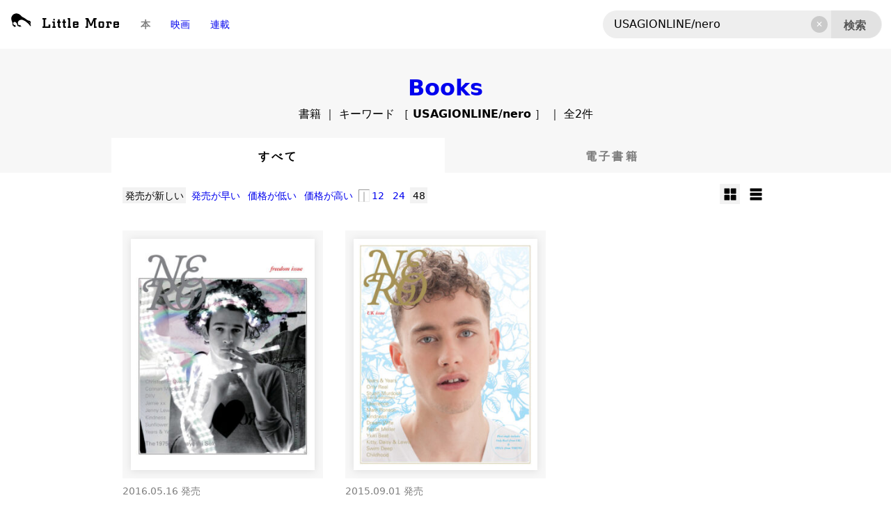

--- FILE ---
content_type: text/html; charset=UTF-8
request_url: https://littlemore.co.jp/?cat=2&s=USAGIONLINE%2Fnero&pp=48
body_size: 19647
content:
<!DOCTYPE html>
<html lang="ja">
<head prefix="og: http://ogp.me/ns# fb: http://ogp.me/ns/fb# article: http://ogp.me/ns/article#">
<meta charset="UTF-8" />
<meta name="viewport" content="width=device-width, initial-scale=1.0, shrink-to-fit=no" />
<title>検索：USAGIONLINE/nero | 全2件 | リトルモア</title>
<meta name='robots' content='noindex, follow' />
	<style>img:is([sizes="auto" i], [sizes^="auto," i]) { contain-intrinsic-size: 3000px 1500px }</style>
	<link rel='dns-prefetch' href='//ajax.googleapis.com' />
<link rel='dns-prefetch' href='//api.w.org' />
<link rel='preconnect' href='//ajax.googleapis.com' />
<link rel="canonical" href="https://littlemore.co.jp?cat=2&#038;s=USAGIONLINE%2Fnero&#038;pp=48" />
<link rel="alternate" type="application/atom+xml" title="リトルモア &raquo; フィード" href="https://littlemore.co.jp/feed/atom" />
<meta name="twitter:card" content="summary" />
<meta property="og:site_name" content="リトルモア" />
<meta property="og:locale" content="ja_JP" />
<meta property="og:type" content="article" />
<meta property="og:url" content="https://littlemore.co.jp?cat=2&#038;s=USAGIONLINE%2Fnero&#038;pp=48" />
<meta property="og:title" content="検索：USAGIONLINE/nero | リトルモア" />
<meta name="twitter:title" content="検索：USAGIONLINE/nero | リトルモア" />
<meta property="og:image" content="https://littlemore.co.jp/2023/wp-content/themes/2023/screenshot.png" />
<meta name="twitter:image" content="https://littlemore.co.jp/2023/wp-content/themes/2023/screenshot.png" />
<meta name="thumbnail" content="https://littlemore.co.jp/2023/wp-content/themes/2023/screenshot.png" />
<link href="https://fonts.googleapis.com/css2?family=Arvo:ital,wght@0,400;0,700;1,400;1,700&family=Bodoni+Moda:ital,opsz,wght@0,6..96,400..900;1,6..96,400..900&display=swap" rel="stylesheet">
<link rel='stylesheet' id='base-css' href='https://littlemore.co.jp/2023/wp-content/themes/2023/css/base.css?ver=2025-1023-2024' media='all' />
<link rel="https://api.w.org/" href="https://littlemore.co.jp/wp-json/" /><link rel="alternate" title="JSON" type="application/json" href="https://littlemore.co.jp/wp-json/wp/v2/categories/2" /><link rel="EditURI" type="application/rsd+xml" title="RSD" href="https://littlemore.co.jp/2023/xmlrpc.php?rsd" />

<style type="text/css">.broken_link, a.broken_link {
 text-decoration: none;
 cursor: default; 
}</style><link rel="icon" href="https://littlemore.co.jp/2023/wp-content/themes/2023/img/site_icon.png" sizes="32x32" />
<link rel="icon" href="https://littlemore.co.jp/2023/wp-content/themes/2023/img/site_icon.png" sizes="192x192" />
<link rel="apple-touch-icon" href="https://littlemore.co.jp/2023/wp-content/themes/2023/img/site_icon.png" />
<meta name="msapplication-TileImage" content="https://littlemore.co.jp/2023/wp-content/themes/2023/img/site_icon.png" />
</head>
<body id="top" class="archive search search-results category category-books category-2 wp-embed-responsive s--fs-090">


<div class="bloc-search wd-100 sti z-10 bg-blr-10">
<div class="fls wd-100 max-wd-1280 mr-auto">

<h1 class="flc pd-0050 s--abs pos-l-0025">
<a href="https://littlemore.co.jp" rel="home" aria-current="page" class="img-b" data-wpel-link="internal">
<img class="wd-auto hi-03 dib" src="https://littlemore.co.jp/2023/wp-content/themes/2023/img/sitelogo_more.svg" alt="リトルモア" width="256" height="256" />
<img class="wd-10 dib s--dno" src="https://littlemore.co.jp/2023/wp-content/themes/2023/img/sitelogo_type.svg" alt="リトルモア" width="1024" height="256" />
</a>
</h1>

<div class="fls s--dno">
<a class="flc pd-lr-01 fs-090 fw-l txc-000-050 fw-b bgc-255-075" href="https://littlemore.co.jp/-/books" data-wpel-link="internal">本</a>
<a class="flc pd-lr-01 fs-090 fw-l" href="https://littlemore.co.jp/#movies" data-wpel-link="internal">映画</a>
<a class="flc pd-lr-01 fs-090 fw-l" href="https://littlemore.co.jp/#series" data-wpel-link="internal">連載</a>
</div>

<div class="flc wd-033 s--wd-070 pd-0050 mr-l-auto s--mr-auto">
<div class="wd-100 max-wd-960 mr-auto s--fs-080">


<form role="search" method="get" action="https://littlemore.co.jp/" name="searchform" class="ui--form" >
<div class="wd-100 rlt">
<fieldset class="field-s item-search">
<label for="item-s"><input class="item-input" class="item-input" type="search" id="item-s" name="s" value="USAGIONLINE/nero" autocorrect="off" autocapitalize="off" placeholder="本を探す" onkeyup="resetBtnState_s();" /></label>
<label for="reset-s"><input class="item-reset" type="button" id="reset-s" name="reset-s" value="✕" onClick="resetBtnAction_s();" /></label>
</fieldset>
<label for="item-cat"><input type="hidden" id="item-cat" name="cat" value="2" /></label>
<label for="item-f"><input type="hidden" id="item-f" name="f" value="" /></label>
<label for="item-g"><input type="hidden" id="item-g" name="g" value="" /></label>
<label for="item-o"><input type="hidden" id="item-o" name="o" value="" /></label>
<label for="item-pp"><input type="hidden" id="item-pp" name="pp" value="48" /></label>
<label for="item-lo"><input type="hidden" id="item-lo" name="lo" value="" /></label>
<fieldset class="">
<button class="item-submit" class="item-submit" type="submit">検索</button>
</fieldset>
<script>
var reset_s = document.getElementById( "reset-s" );
var item_s = document.getElementById( "item-s" );
function resetBtnAction_s() { 
item_s.value = ""; item_s.focus(); 
reset_s.classList.add("dno"); reset_s.classList.remove("flc"); };
function resetBtnState_s() {
  if ( item_s.value == "" ) { reset_s.classList.add("dno"); reset_s.classList.remove("flc"); }
  else { reset_s.classList.remove("dno"); reset_s.classList.add("flc"); };
};
resetBtnState_s();
</script>
</div>
</form>





<script>

  try{
	document.addEventListener('submit',function(e){func(e)},true);
  }catch(e){
	document.attachEvent('onsubmit',function(e){func(e)});
  }
  function func(e){
	var t = (e.srcElement || e.target);
	if(t.nodeName=="FORM"){
	  var args=new Object();
	  for(var i=0;i<t.length;i++){
		if (t[i].name && t[i].type != "password" ) {

		if ( t[i].type == "text" || t[i].type == "search" || t[i].type == "hidden" ) { 
		  args[t[i].name]=t[i].name+"="+t[i].value;
		}
		if ( t[i].selectedIndex ) {
		  if (!args[t[i].name]) {
			args[t[i].name]=t[i].name+"="+t[i].value;
		  }
		}
		if ( t[i].checked === true ) {
		  if (!args[t[i].name]) {
			args[t[i].name]=t[i].name+"="+t[i].value;
		  } else {
			args[t[i].name]+="+"+t[i].value; /* separetor */
		  }
		}

		}
	  }
	}
	var url="";
	for(var i in args){
	  url+=(url==""?"":"&")+args[i];
	}
	url=t.action+(url==""?"":"?"+url);
	location.href=url;
	e.preventDefault();
  }
</script>

</div>
</div>

</div>
</div>







<div class="wd-100 bgc-000-003">

</div>








<div class="wd-100 pd-t-02 bgc-000-003" id=""><h2 class="tx-c fw-b fs-200 ff-bdn cap s--fs-175 fw-700 lh-100 wd-100 max-wd-960 mr-auto pd-tb-0025"><a href="https://littlemore.co.jp/-/books" data-wpel-link="internal">Books</a><br><span class="ff-sans fs-050 fw-l">書籍 ｜ キーワード ［ <strong>USAGIONLINE/nero</strong> ］  ｜ 全2件</span></h2></div>
<div class="bg_input_option vw-h-100 bgc-000-050 z-05" tabindex="0"></div>

<script>
var body = document.body;
var sq_input = document.getElementById('item-search_query');
var sq_option = document.querySelector('.input_option');
var bg_option = document.querySelector('.bg_input_option');
sq_input.addEventListener('focus', isActive, false);
bg_option.addEventListener('focus', isInactive, false);
function isActive() {
	body.classList.add('is-focus');
}
function isInactive() {
	body.classList.remove('is-focus');
}

</script>


<div class="wd-100 pd-t-01 bgc-000-003"><div class="ui--tab max-wd-960 mr-auto s--fs-080"><a href="https://littlemore.co.jp?cat=2&#038;s=USAGIONLINE%2Fnero&#038;pp=48" data-state="selected" class="item-head ui--button is-current" data-wpel-link="internal">すべて</a><a href="https://littlemore.co.jp?cat=2&#038;s=USAGIONLINE%2Fnero&#038;pp=48&#038;f=ebk" class="item-head ui--button" data-wpel-link="internal">電子書籍</a></div></div><div class="col flc wd-100 max-wd-960 mr-auto pd-01 s--pd-lr-0050"><div class="wd-083 tx-l fs-090 s--fs-080"><a href="https://littlemore.co.jp/?cat=2&#038;s=USAGIONLINE%2Fnero&#038;pp=48&#038;o=d-rel" data-state="selected" class="pd-0025" data-wpel-link="internal">発売が新しい</a>&nbsp;<a href="https://littlemore.co.jp/?cat=2&#038;s=USAGIONLINE%2Fnero&#038;pp=48&#038;o=a-rel" class="pd-0025" data-wpel-link="internal">発売が早い</a>&nbsp;<a href="https://littlemore.co.jp/?cat=2&#038;s=USAGIONLINE%2Fnero&#038;pp=48&#038;o=a-pri" class="pd-0025" data-wpel-link="internal">価格が低い</a>&nbsp;<a href="https://littlemore.co.jp/?cat=2&#038;s=USAGIONLINE%2Fnero&#038;pp=48&#038;o=d-pri" class="pd-0025" data-wpel-link="internal">価格が高い</a>&nbsp;<span class="txc-000-050"><hr class="vr s--hr"></span><a href="https://littlemore.co.jp/?cat=2&#038;s=USAGIONLINE%2Fnero&#038;pp=12" class="pd-0025" data-wpel-link="internal">12</a>&nbsp;<a href="https://littlemore.co.jp/?cat=2&#038;s=USAGIONLINE%2Fnero&#038;pp=24" class="pd-0025" data-wpel-link="internal">24</a>&nbsp;<a href="https://littlemore.co.jp/?cat=2&#038;s=USAGIONLINE%2Fnero&#038;pp=48" data-state="selected" class="pd-0025" data-wpel-link="internal">48</a>&nbsp;</div><div class="wd-016 tx-r fs-090"><a href="https://littlemore.co.jp/?cat=2&#038;s=USAGIONLINE%2Fnero&#038;pp=48&#038;lo=gm" data-state="selected" class="pd-0025 icon--gridx4" data-wpel-link="internal"><span class="screen-reader-text">グリッド中に表示変更</span></a>&nbsp;<a href="https://littlemore.co.jp/?cat=2&#038;s=USAGIONLINE%2Fnero&#038;pp=48&#038;lo=dl" class="pd-0025 icon--gridx1 dno s--dib" data-wpel-link="internal"><span class="screen-reader-text">グリッド大に表示変更</span></a>&nbsp;<a href="https://littlemore.co.jp/?cat=2&#038;s=USAGIONLINE%2Fnero&#038;pp=48&#038;lo=li" class="pd-0025 icon--list s--dno" data-wpel-link="internal"><span class="screen-reader-text">リスト形式に表示変更</span></a>&nbsp;</div></div>

<main class="wd-100 s--pd-t-01">

<div class="row wd-100">

<div class="col fls wd-100 max-wd-960 l--max-wd-1280 mr-auto">
<article id="post-676" class="wd-033 l--wd-025 s--wd-050 post-list rlt col pd-01 s--pd-0050 tx-l ui--blocklink" >
<div class="wd-100 tx-l" >
<div class="wd-100 ar-0101 s--ar-0504 bgc-000-003" ><img src="https://littlemore.co.jp/2023/wp-content/uploads/9784898154373-305x384.jpg" width="305" height="384" srcset="https://littlemore.co.jp/2023/wp-content/uploads/9784898154373-305x384.jpg 305w, https://littlemore.co.jp/2023/wp-content/uploads/9784898154373.jpg 652w" sizes="(max-width: 305px) 100vw, 305px" loading="lazy" decoding="async" alt="" class="fit-cnt ds-050-000-010 pd-01" /></div>
<div class="pd-tb-0050" >
<div class="txc-000-050 fs-090" datetime="2016-05-16" >2016.05.16 発売</div>
</div>
<div >
<h3 class="lh-133 ls-005 elp-3" ><a href="https://littlemore.co.jp/isbn9784898154373" rel="bookmark" class="item-href" data-wpel-link="internal">nero vol.07　freedom / soul issue</a></h3>
</div>
<div class="pd-tb-0050" >
<div class="lh-125 elp-2" ><a href="https://littlemore.co.jp/?cat=2&amp;s=USAGIONLINE%2Fnero&amp;pp=48" rel="search" data-wpel-link="internal">USAGIONLINE/nero</a>
</div>
</div>
<div class="pd-b-0025" ><b> 2,394 <span class="fs-080">円</span></b><span class="fs-080">（税込）</span></div>
</div>
</article>
<article id="post-655" class="wd-033 l--wd-025 s--wd-050 post-list rlt col pd-01 s--pd-0050 tx-l ui--blocklink" >
<div class="wd-100 tx-l" >
<div class="wd-100 ar-0101 s--ar-0504 bgc-000-003" ><img src="https://littlemore.co.jp/2023/wp-content/uploads/9784898154182-305x384.jpg" width="305" height="384" srcset="https://littlemore.co.jp/2023/wp-content/uploads/9784898154182-305x384.jpg 305w, https://littlemore.co.jp/2023/wp-content/uploads/9784898154182-812x1024.jpg 812w, https://littlemore.co.jp/2023/wp-content/uploads/9784898154182.jpg 902w" sizes="(max-width: 305px) 100vw, 305px" loading="lazy" decoding="async" alt="" class="fit-cnt ds-050-000-010 pd-01" /></div>
<div class="pd-tb-0050" >
<div class="txc-000-050 fs-090" datetime="2015-09-01" >2015.09.01 発売</div>
</div>
<div >
<h3 class="lh-133 ls-005 elp-3" ><a href="https://littlemore.co.jp/isbn9784898154182" rel="bookmark" class="item-href" data-wpel-link="internal">nero vol.06　UK issue</a></h3>
</div>
<div class="pd-tb-0050" >
<div class="lh-125 elp-2" ><a href="https://littlemore.co.jp/?cat=2&amp;s=USAGIONLINE%2Fnero&amp;pp=48" rel="search" data-wpel-link="internal">USAGIONLINE/nero</a>
</div>
</div>
<div class="pd-b-0025" ><b> 2,750 <span class="fs-080">円</span></b><span class="fs-080">（税込）</span></div>
</div>
</article>
</div>

<div class="row wd-100 pd-tb-03">
</div>


</div>

</main>
</div>










<footer class="wd-100 pd-tb-03 bgc-000">

<div class="row flc wd-100 max-wd-960 pd-01 mr-auto">

<div class="wd-025">
<h4 class="wd-10 img-w">
<a href="https://littlemore.co.jp" rel="home" aria-current="page" data-wpel-link="internal">
<img src="https://littlemore.co.jp/2023/wp-content/themes/2023/img/sitelogo_type.svg" alt="リトルモア" width="480" height="120" />
</a>
</h4>
</div> 

<div class="wd-075 tx-r">

<div class="col wd-075 mr-auto pd-tb-005 tx-c fs-300"></div>
<a class="dib wd-0250 pd-lr-0050 img-w" href="https://twitter.com/LittleMoreWEB" target="_blank" data-wpel-link="external" rel="external noopener noreferrer"><img src="https://littlemore.co.jp/2023/wp-content/themes/2023/img/icon_x.svg" alt="X" width="256" height="256" /></a>
<a class="dib wd-0250 pd-lr-0050 img-w" href="https://www.instagram.com/little_more_books/" target="_blank" data-wpel-link="external" rel="external noopener noreferrer"><img src="https://littlemore.co.jp/2023/wp-content/themes/2023/img/icon_instagram.svg" alt="Instagram" width="256" height="256" /></a>
<a class="dib wd-0250 pd-lr-0050 img-w" href="https://note.com/littlemore/" target="_blank" data-wpel-link="external" rel="external noopener noreferrer"><img src="https://littlemore.co.jp/2023/wp-content/themes/2023/img/icon_note.svg" alt="note" width="256" height="256" /></a>
<a class="dib wd-0250 pd-lr-0050 img-w" href="https://www.youtube.com/channel/UCDzsjO7V7jatQpdCNlKzx8w" target="_blank" data-wpel-link="external" rel="external noopener noreferrer"><img src="https://littlemore.co.jp/2023/wp-content/themes/2023/img/icon_youtube.svg" alt="YouTube" width="256" height="256" /></a>

</div>

</div>


<div class="row wd-100 max-wd-960 pd-01 mr-auto bd-tb-01 bdc-255-050">

<div class="">
<ul class="menu menu-footer fl wd-100 col-04 s--col-01 txc-255 tx-c">
<li class="current-menu-ancestor"><a href="https://littlemore.co.jp/-/books" data-wpel-link="internal">本</a></li>
<li><a href="https://littlemore.co.jp/#movies" data-wpel-link="internal">映画</a></li>
<li><a href="https://littlemore.co.jp/#series" data-wpel-link="internal">連載</a></li>
<li><a href="https://asland.jp/" target="_blank" data-wpel-link="external" rel="external noopener noreferrer">アズランド クルーズ</a></li>
<li><a href="https://littlemore.co.jp/-/news" data-wpel-link="internal">お知らせ</a></li>
<li><a href="https://littlemore.co.jp/terms" data-wpel-link="internal">利用規約</a></li>
<li><a href="https://littlemore.co.jp/company" data-wpel-link="internal">会社概要</a></li>
</ul>
</div></div>

<div class="row wd-100 max-wd-960 pd-01 mr-auto txc-255-050">
<p class="fs-075">&copy; 2026 Little More All Rights Reserved.</p>
</div>


</footer>


<nav class="ui--toggle-menu dno s--dbl">
<input id="nav-state" class="item-state" type="checkbox" autocomplete="off" />
<label for="nav-state" class="btn--x pos-r-0075 fs-075"><span></span></label>
<div class="item-body flc ds-x1-000-100">


<div class="row flc wd-075 max-wd-960 mr-auto fs-090">

<div class="flc wd-100">
<h6 class="wd-15 img-w">
<a href="https://littlemore.co.jp" rel="home" aria-current="page" data-wpel-link="internal">
<img src="https://littlemore.co.jp/2023/wp-content/themes/2023/img/sitelogo_type.svg" alt="リトルモア" width="1024" height="256" />
</a>
</h6>
</div> 

<div class="flc wd-100 pd-01 tx-c">

<a class="dib wd-0250 pd-lr-0050 img-w" href="https://twitter.com/LittleMoreWEB" target="_blank" data-wpel-link="external" rel="external noopener noreferrer"><img src="https://littlemore.co.jp/2023/wp-content/themes/2023/img/icon_x.svg" alt="X" width="256" height="256" /></a>
<a class="dib wd-0250 pd-lr-0050 img-w" href="https://www.instagram.com/little_more_books/" target="_blank" data-wpel-link="external" rel="external noopener noreferrer"><img src="https://littlemore.co.jp/2023/wp-content/themes/2023/img/icon_instagram.svg" alt="Instagram" width="256" height="256" /></a>
<a class="dib wd-0250 pd-lr-0050 img-w" href="https://note.com/littlemore/" target="_blank" data-wpel-link="external" rel="external noopener noreferrer"><img src="https://littlemore.co.jp/2023/wp-content/themes/2023/img/icon_note.svg" alt="note" width="256" height="256" /></a>
<a class="dib wd-0250 pd-lr-0050 img-w" href="https://www.youtube.com/channel/UCDzsjO7V7jatQpdCNlKzx8w" target="_blank" data-wpel-link="external" rel="external noopener noreferrer"><img src="https://littlemore.co.jp/2023/wp-content/themes/2023/img/icon_youtube.svg" alt="YouTube" width="256" height="256" /></a>

<div class="col wd-075 mr-auto pd-tb-005 tx-c fs-300"></div>
</div>

</div>


<div class="row wd-100 max-wd-960 pd-01 mr-auto bd-tb-01 bdc-255-050">

<div class="">
<ul class="menu menu-footer fl wd-100 col-04 s--col-01 txc-255 tx-c">
<li class="current-menu-ancestor"><a href="https://littlemore.co.jp/-/books" data-wpel-link="internal">本</a></li>
<li><a href="https://littlemore.co.jp/#movies" data-wpel-link="internal">映画</a></li>
<li><a href="https://littlemore.co.jp/#series" data-wpel-link="internal">連載</a></li>
<li><a href="https://asland.jp/" target="_blank" data-wpel-link="external" rel="external noopener noreferrer">アズランド クルーズ</a></li>
<li><a href="https://littlemore.co.jp/-/news" data-wpel-link="internal">お知らせ</a></li>
<li><a href="https://littlemore.co.jp/terms" data-wpel-link="internal">利用規約</a></li>
<li><a href="https://littlemore.co.jp/company" data-wpel-link="internal">会社概要</a></li>
</ul>
</div></div>



</div>
<label for="nav-state" class="hit-box"></label>
</nav>

<script>
const allLinks = document.querySelectorAll( 'a[href^="#"]' );
allLinks.forEach( link => {
  const targetSelector = link.getAttribute( 'href' );
  const target = document.querySelector( targetSelector );
  if ( target ) {
	link.addEventListener( 'click', (e) => {
	e.preventDefault();
	const targetTop = target.offsetTop;
	const navState = document.getElementById('nav-state');
	navState.checked = false;
	window.scroll({
	  behavior: 'smooth',
	  top: targetTop,
	});
	});
  }
});


const allLabels = document.querySelectorAll('.ui--foldtab > label');
allLabels.forEach( label => {
  const targetSelector = label.htmlFor;
//alert(targetSelector);
  const target = document.querySelector( '#' + targetSelector );
  const container = document.querySelector( '.ui--foldtab' );
//alert(target);
  if ( target ) {
	label.addEventListener( 'click', (e) => {
	if ( target.checked != true ) { target.checked = true; }
	const targetTop = target.offsetTop;
	const containerTop = container.offsetParent.offsetTop;
//alert(targetTop);
//alert(containerTop);
	//const navState = document.getElementById('nav-state');
	//navState.checked = false;
	window.scroll({
	  behavior: 'smooth',
	  top: containerTop + targetTop - 120,
	});
	e.preventDefault();
	});
  }
});

</script>

<!-- 0.361seconds. 51queries. 5450KB. -->
</body>
</html>


--- FILE ---
content_type: image/svg+xml
request_url: https://littlemore.co.jp/2023/wp-content/themes/2023/img/icon_note.svg
body_size: 703
content:
<?xml version="1.0" encoding="utf-8"?>
<!-- Generator: Adobe Illustrator 16.0.0, SVG Export Plug-In . SVG Version: 6.00 Build 0)  -->
<!DOCTYPE svg PUBLIC "-//W3C//DTD SVG 1.1//EN" "http://www.w3.org/Graphics/SVG/1.1/DTD/svg11.dtd">
<svg version="1.1" id="レイヤー_1" xmlns="http://www.w3.org/2000/svg" xmlns:xlink="http://www.w3.org/1999/xlink" x="0px"
	 y="0px" width="256px" height="256px" viewBox="0 0 256 256" enable-background="new 0 0 256 256" xml:space="preserve">
<path d="M49.657,51.478c30.179,0,71.508-1.53,101.181-0.761c39.812,1.019,54.773,18.361,55.281,61.199
	c0.504,24.221,0,93.584,0,93.584h-43.075c0-60.688,0.256-70.701,0-89.826c-0.505-16.828-5.312-24.85-18.244-26.383
	c-13.694-1.531-52.07-0.257-52.07-0.257V205.5H49.657V51.478L49.657,51.478z"/>
</svg>


--- FILE ---
content_type: image/svg+xml
request_url: https://littlemore.co.jp/2023/wp-content/themes/2023/img/ui_list.svg
body_size: 744
content:
<?xml version="1.0" encoding="utf-8"?>
<!-- Generator: Adobe Illustrator 16.0.0, SVG Export Plug-In . SVG Version: 6.00 Build 0)  -->
<!DOCTYPE svg PUBLIC "-//W3C//DTD SVG 1.1//EN" "http://www.w3.org/Graphics/SVG/1.1/DTD/svg11.dtd">
<svg version="1.1" id="レイヤー_1" xmlns="http://www.w3.org/2000/svg" xmlns:xlink="http://www.w3.org/1999/xlink" x="0px"
	 y="0px" width="128px" height="128px" viewBox="0 0 128 128" enable-background="new 0 0 128 128" xml:space="preserve">
<g>
	<path d="M14,95c0-3.3,2.7-6,6-6h88c3.3,0,6,2.7,6,6v13c0,3.3-2.7,6-6,6H20c-3.3,0-6-2.7-6-6V95z"/>
</g>
<g>
	<path d="M14,57.5c0-3.3,2.7-6,6-6h88c3.3,0,6,2.7,6,6v13c0,3.3-2.7,6-6,6H20c-3.3,0-6-2.7-6-6V57.5z"/>
</g>
<g>
	<path d="M14,20c0-3.3,2.7-6,6-6h88c3.3,0,6,2.7,6,6v13c0,3.3-2.7,6-6,6H20c-3.3,0-6-2.7-6-6V20z"/>
</g>
</svg>
